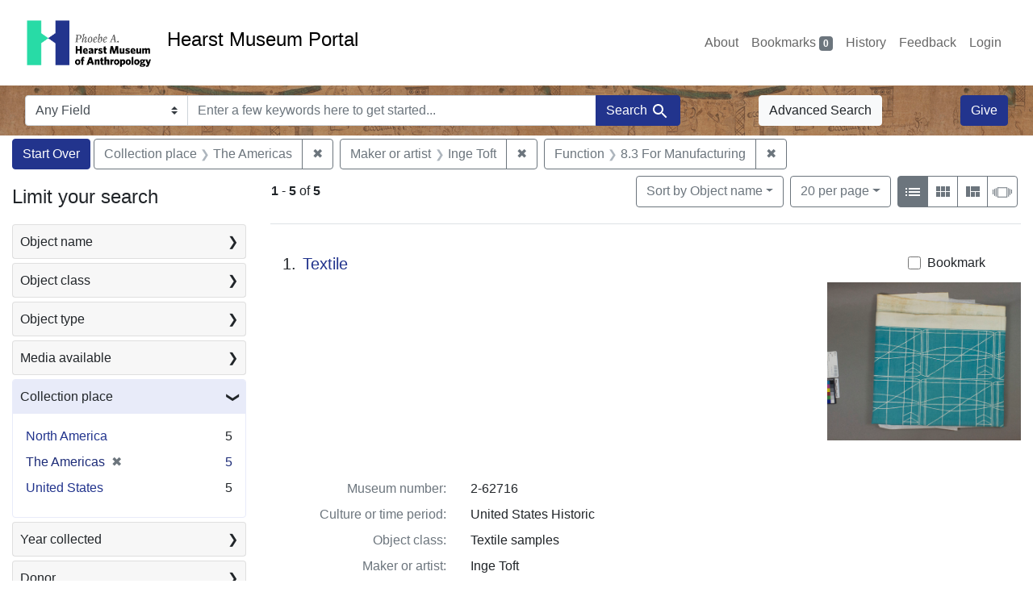

--- FILE ---
content_type: text/html; charset=utf-8
request_url: https://portal.hearstmuseum.berkeley.edu/?f%5Bobjfcptree_ss%5D%5B%5D=The+Americas&f%5Bobjfilecode_ss%5D%5B%5D=8.3+For+Manufacturing&f%5Bobjmaker_ss%5D%5B%5D=Inge+Toft&per_page=20
body_size: 9613
content:



<!DOCTYPE html>
<html class="no-js" lang="en">
  <head>
    <!-- Google tag (gtag.js) -->
    <!-- CS-9131 -->
    <script async src="https://www.googletagmanager.com/gtag/js?id=G-NZEBDB60GQ"></script>
    <script>
      window.dataLayer = window.dataLayer || [];
      function gtag(){dataLayer.push(arguments);}
      gtag('js', new Date());

      gtag('config', 'G-NZEBDB60GQ');
    </script>

    <!-- HMP-380 -->
    <script async src='https://siteimproveanalytics.com/js/siteanalyze_6294756.js'></script>

    <meta charset="utf-8">
    <meta http-equiv="Content-Type" content="text/html; charset=utf-8">
    <meta name="viewport" content="width=device-width, initial-scale=1, shrink-to-fit=no">

    <!-- Internet Explorer use the highest version available -->
    <meta http-equiv="X-UA-Compatible" content="IE=edge">

    <title>Collection place: The Americas / Maker or artist: Inge Toft / Function: 8.3 For Manufacturing - Hearst Museum Portal Search Results</title>
    <link href="https://portal.hearstmuseum.berkeley.edu/catalog/opensearch.xml" title="Hearst Museum Portal" type="application/opensearchdescription+xml" rel="search" />
    <link rel="icon" type="image/x-icon" href="/assets/favicon-d533effe18fa6d9a39460e538b0d08befe5c76c7491b9834ec5f980137926046.png" />
    <link rel="stylesheet" href="/assets/application-a6949ceb1e4aa59f889c76f4c1801e36e2585035c4b4cf80cdf3dd156b4411be.css" media="all" />
    <script src="/assets/application-259ee017fd9a8722ab452651f01d10bf484797daee30149bf2e2b61549316aa7.js"></script>

    <meta name="csrf-param" content="authenticity_token" />
<meta name="csrf-token" content="69VLSvyiqc8zERL3XfFWeTzqw6q2U0BZ1VcwpZ8Z-G3ONGp6NSn70HR8TVJ04M_ltcsaz6fSyMjrCr9DgldcdQ" />
      <meta name="totalResults" content="5" />
<meta name="startIndex" content="0" />
<meta name="itemsPerPage" content="20" />

  <link rel="alternate" type="application/rss+xml" title="RSS for results" href="/catalog.rss?f%5Bobjfcptree_ss%5D%5B%5D=The+Americas&amp;f%5Bobjfilecode_ss%5D%5B%5D=8.3+For+Manufacturing&amp;f%5Bobjmaker_ss%5D%5B%5D=Inge+Toft&amp;per_page=20" />
  <link rel="alternate" type="application/atom+xml" title="Atom for results" href="/catalog.atom?f%5Bobjfcptree_ss%5D%5B%5D=The+Americas&amp;f%5Bobjfilecode_ss%5D%5B%5D=8.3+For+Manufacturing&amp;f%5Bobjmaker_ss%5D%5B%5D=Inge+Toft&amp;per_page=20" />
  <link rel="alternate" type="application/json" title="JSON" href="/catalog.json?f%5Bobjfcptree_ss%5D%5B%5D=The+Americas&amp;f%5Bobjfilecode_ss%5D%5B%5D=8.3+For+Manufacturing&amp;f%5Bobjmaker_ss%5D%5B%5D=Inge+Toft&amp;per_page=20" />


    <meta name="twitter:card" content="summary">
<meta name="twitter:site" content="@hearstmuseum">
  <meta property="og:url"         content="https://hearstmuseum.berkeley.edu/"/>
  <meta property="og:title"       content="Hearst Museum of Anthropology" />
  <!-- meta property="og:creator"     content="Phoebe A. Hearst Museum of Anthropology" / -->
  <meta property="og:description" content="Online collection" />
  <meta property="og:image"       content="https://hearstmuseum.berkeley.edu/wp-content/themes/phoebe/images/logo.svg" />
  <meta property="twitter:image:alt" content="PAHMA"/>



  </head>
  <body class="blacklight-catalog blacklight-catalog-index">
    <nav id="skip-link" role="navigation" aria-label="Skip links">
      <a class="element-invisible element-focusable rounded-bottom py-2 px-3" data-turbolinks="false" href="#search_field">Skip to search</a>
      <a class="element-invisible element-focusable rounded-bottom py-2 px-3" data-turbolinks="false" href="#main-container">Skip to main content</a>
          <a class="element-invisible element-focusable rounded-bottom py-2 px-3" data-turbolinks="false" href="#documents">Skip to first result</a>

    </nav>
    <nav class="navbar navbar-expand-md navbar-light topbar" role="navigation">
  <div class="container-fluid pl-0">
    <a class="home-link" href="/" title="Hearst Museum collection portal homepage">
      <img class="header-logo" src="/header-logo-pahma.png" alt="Hearst Museum logo">
      <span href="/">Hearst Museum Portal</span>
    </a>
    <button class="navbar-toggler ml-3" type="button" data-toggle="collapse" data-bs-toggle="collapse" data-target="#user-util-collapse" data-bs-target="#user-util-collapse" aria-controls="user-util-collapse" aria-expanded="false" aria-label="Toggle navigation">
      <span class="navbar-toggler-icon"></span>
    </button>
    <div class="collapse navbar-collapse justify-content-end pl-3 pl-md-0" id="user-util-collapse">
      <div class="navbar-right">
  <ul aria-label="main navigation links" class="nav navbar-nav">
    <li class="nav-item"><a class="nav-link" target="_blank" href="https://hearstmuseum.berkeley.edu/about-portal/">About</a></li>
    
      <li><a id="bookmarks_nav" class="nav-link" href="/bookmarks">
  Bookmarks
<span class="badge badge-secondary bg-secondary" data-role='bookmark-counter'>0</span>
</a></li>

      <li><a aria-label="Search History" class="nav-link" href="/search_history">History</a>
</li>
    <li class="nav-item"><a class="nav-link" target="_blank" href="https://hearstmuseum.berkeley.edu/portal-feedback/">Feedback</a></li>

    <li class="nav-item">
      <a class="nav-link" href="/users/sign_in">Login</a>
    </li>
  </ul>
</div>

    </div>
  </div>
</nav>

<div class="navbar navbar-search navbar-light bg-light mb-1" style="background-image: url(/pahma_17-379a-c.png); width:100%" role="search">
  <div class="container-fluid">
    <form class="search-query-form" action="https://portal.hearstmuseum.berkeley.edu/" accept-charset="UTF-8" method="get">
  <input type="hidden" name="f[objfcptree_ss][]" value="The Americas" autocomplete="off" />
<input type="hidden" name="f[objfilecode_ss][]" value="8.3 For Manufacturing" autocomplete="off" />
<input type="hidden" name="f[objmaker_ss][]" value="Inge Toft" autocomplete="off" />
<input type="hidden" name="per_page" value="20" autocomplete="off" />
    <label for="search-bar-search_field" class="sr-only visually-hidden">Search in</label>
  <div class="input-group">
    

      <select name="search_field" id="search-bar-search_field" class="custom-select form-select search-field" autocomplete="off"><option value="text">Any Field</option>
<option value="objmusno_s_lower">Museum number</option>
<option value="objaltnum_ss">Alternate number</option>
<option value="objaccno_ss">Accession number</option>
<option value="objname_txt">Object name</option>
<option value="objobjectclass_txt">Object class</option>
<option value="objdescr_txt">Description</option>
<option value="anonymousdonor_txt">Donor</option>
<option value="objfcp_txt">Collection place</option>
<option value="objpp_txt">Production place</option>
<option value="objassoccult_txt">Culture or time period</option>
<option value="objmaker_txt">Maker or artist</option>
<option value="objcollector_txt">Collector</option>
<option value="objcolldate_txt">Collection date</option>
<option value="objmaterials_txt">Materials</option>
<option value="taxon_txt">Taxon</option>
<option value="objpersondepicted_txt">Person depicted</option>
<option value="objplacedepicted_txt">Place depicted</option>
<option value="objculturedepicted_txt">Culture depicted</option>
<option value="objinscrtext_txt">Inscription</option>
<option value="objtype_txt">Object type</option>
<option value="objfilecode_txt">Function</option>
<option value="objcontextuse_txt">Context of use</option>
<option value="objkeelingser_txt">Keeling series</option>
<option value="objdept_txt">Department</option>
<option value="loan_info_txt">Loans</option></select>

    <input type="text" name="q" id="search-bar-q" placeholder="Enter a few keywords here to get started..." class="search-q q form-control rounded-0" autocomplete="on" aria-label="search for keywords" data-autocomplete-enabled="false" />

    <span class="input-group-append">
      
      <button class="btn btn-primary search-btn" type="submit" id="search-bar-search"><span class="submit-search-text">Search</span><span class="blacklight-icons blacklight-icon-search" aria-hidden="true"><?xml version="1.0"?>
<svg width="24" height="24" viewBox="0 0 24 24" role="img">
  <path fill="none" d="M0 0h24v24H0V0z"/>
  <path d="M15.5 14h-.79l-.28-.27C15.41 12.59 16 11.11 16 9.5 16 5.91 13.09 3 9.5 3S3 5.91 3 9.5 5.91 16 9.5 16c1.61 0 3.09-.59 4.23-1.57l.27.28v.79l5 4.99L20.49 19l-4.99-5zm-6 0C7.01 14 5 11.99 5 9.5S7.01 5 9.5 5 14 7.01 14 9.5 11.99 14 9.5 14z"/>
</svg>
</span></button>
    </span>
  </div>
</form>

      <a class="btn btn-light my-1" href="/advanced?f%5Bobjfcptree_ss%5D%5B%5D=The+Americas&amp;f%5Bobjfilecode_ss%5D%5B%5D=8.3+For+Manufacturing&amp;f%5Bobjmaker_ss%5D%5B%5D=Inge+Toft&amp;per_page=20">Advanced Search</a>
      <a class="btn btn-primary my-1" href="https://hearstmuseum.berkeley.edu/give/">Give</a>
    </div>
  </div>
</div>

  <main id="main-container" class="container-fluid" role="main" aria-label="Main content">
      <h1 class="sr-only visually-hidden top-content-title">Search</h1>

      <div id="appliedParams" class="clearfix constraints-container">
      <h2 class="sr-only visually-hidden">Search Constraints</h2>

      <a class="catalog_startOverLink btn btn-primary" aria-label="Start Over Search" href="/">Start Over</a>

      <span class="constraints-label sr-only visually-hidden">You searched for:</span>
      
<span class="btn-group applied-filter constraint filter filter-objfcptree_ss">
  <span class="constraint-value btn btn-outline-secondary">
      <span class="filter-name">Collection place</span>
      <span class="filter-value">The Americas</span>
  </span>
    <a class="btn btn-outline-secondary remove" href="/?f%5Bobjfilecode_ss%5D%5B%5D=8.3+For+Manufacturing&amp;f%5Bobjmaker_ss%5D%5B%5D=Inge+Toft&amp;per_page=20">
      <span class="remove-icon" aria-hidden="true">✖</span>
      <span class="sr-only visually-hidden">
        Remove constraint Collection place: The Americas
      </span>
</a></span>



<span class="btn-group applied-filter constraint filter filter-objmaker_ss">
  <span class="constraint-value btn btn-outline-secondary">
      <span class="filter-name">Maker or artist</span>
      <span class="filter-value">Inge Toft</span>
  </span>
    <a class="btn btn-outline-secondary remove" href="/?f%5Bobjfcptree_ss%5D%5B%5D=The+Americas&amp;f%5Bobjfilecode_ss%5D%5B%5D=8.3+For+Manufacturing&amp;per_page=20">
      <span class="remove-icon" aria-hidden="true">✖</span>
      <span class="sr-only visually-hidden">
        Remove constraint Maker or artist: Inge Toft
      </span>
</a></span>



<span class="btn-group applied-filter constraint filter filter-objfilecode_ss">
  <span class="constraint-value btn btn-outline-secondary">
      <span class="filter-name">Function</span>
      <span class="filter-value">8.3 For Manufacturing</span>
  </span>
    <a class="btn btn-outline-secondary remove" href="/?f%5Bobjfcptree_ss%5D%5B%5D=The+Americas&amp;f%5Bobjmaker_ss%5D%5B%5D=Inge+Toft&amp;per_page=20">
      <span class="remove-icon" aria-hidden="true">✖</span>
      <span class="sr-only visually-hidden">
        Remove constraint Function: 8.3 For Manufacturing
      </span>
</a></span>


    </div>



    <div class="row">
  <div class="col-md-12">
    <div id="main-flashes">
      <div class="flash_messages">
    
    
    
    
</div>

    </div>
  </div>
</div>


    <div class="row">
          <section id="content" class="col-lg-9 order-last" aria-label="search results">
      
  





<div id="sortAndPerPage" class="sort-pagination d-md-flex justify-content-between" role="navigation" aria-label="Results">
  <section class="pagination">
      <div class="page-links">
      <span class="page-entries">
        <strong>1</strong> <span aria-hidden="true">-</span><span class="sr-only">to</span> <strong>5</strong> of <strong>5</strong>
      </span>
    </div>

</section>

  <div class="search-widgets">
          <div id="sort-dropdown" class="btn-group sort-dropdown">
  <button name="button" type="submit" class="btn btn-outline-secondary dropdown-toggle" aria-expanded="false" data-toggle="dropdown" data-bs-toggle="dropdown">Sort<span class="d-none d-sm-inline"> by Object name</span><span class="caret"></span></button>

  <div class="dropdown-menu" role="menu">
      <a class="dropdown-item active" role="menuitem" aria-current="page" href="/?f%5Bobjfcptree_ss%5D%5B%5D=The+Americas&amp;f%5Bobjfilecode_ss%5D%5B%5D=8.3+For+Manufacturing&amp;f%5Bobjmaker_ss%5D%5B%5D=Inge+Toft&amp;per_page=20&amp;sort=objname_sort+asc">Object name</a>
      <a class="dropdown-item " role="menuitem" href="/?f%5Bobjfcptree_ss%5D%5B%5D=The+Americas&amp;f%5Bobjfilecode_ss%5D%5B%5D=8.3+For+Manufacturing&amp;f%5Bobjmaker_ss%5D%5B%5D=Inge+Toft&amp;per_page=20&amp;sort=objsortnum_s+asc">Museum number</a>
  </div>
</div>



          <span class="sr-only visually-hidden">Number of results to display per page</span>
  <div id="per_page-dropdown" class="btn-group per_page-dropdown">
  <button name="button" type="submit" class="btn btn-outline-secondary dropdown-toggle" aria-expanded="false" data-toggle="dropdown" data-bs-toggle="dropdown">20<span class="sr-only visually-hidden"> per page</span><span class="d-none d-sm-inline"> per page</span><span class="caret"></span></button>

  <div class="dropdown-menu" role="menu">
      <a class="dropdown-item " role="menuitem" href="/?f%5Bobjfcptree_ss%5D%5B%5D=The+Americas&amp;f%5Bobjfilecode_ss%5D%5B%5D=8.3+For+Manufacturing&amp;f%5Bobjmaker_ss%5D%5B%5D=Inge+Toft&amp;per_page=10">10<span class="sr-only visually-hidden"> per page</span></a>
      <a class="dropdown-item active" role="menuitem" aria-current="page" href="/?f%5Bobjfcptree_ss%5D%5B%5D=The+Americas&amp;f%5Bobjfilecode_ss%5D%5B%5D=8.3+For+Manufacturing&amp;f%5Bobjmaker_ss%5D%5B%5D=Inge+Toft&amp;per_page=20">20<span class="sr-only visually-hidden"> per page</span></a>
      <a class="dropdown-item " role="menuitem" href="/?f%5Bobjfcptree_ss%5D%5B%5D=The+Americas&amp;f%5Bobjfilecode_ss%5D%5B%5D=8.3+For+Manufacturing&amp;f%5Bobjmaker_ss%5D%5B%5D=Inge+Toft&amp;per_page=50">50<span class="sr-only visually-hidden"> per page</span></a>
      <a class="dropdown-item " role="menuitem" href="/?f%5Bobjfcptree_ss%5D%5B%5D=The+Americas&amp;f%5Bobjfilecode_ss%5D%5B%5D=8.3+For+Manufacturing&amp;f%5Bobjmaker_ss%5D%5B%5D=Inge+Toft&amp;per_page=100">100<span class="sr-only visually-hidden"> per page</span></a>
  </div>
</div>


        <div class="view-type">
  <span class="sr-only visually-hidden">View results as: </span>
  <div class="view-type-group btn-group">
      <a title="List view" class="btn btn-outline-secondary btn-icon view-type-list active" href="/?f%5Bobjfcptree_ss%5D%5B%5D=The+Americas&amp;f%5Bobjfilecode_ss%5D%5B%5D=8.3+For+Manufacturing&amp;f%5Bobjmaker_ss%5D%5B%5D=Inge+Toft&amp;per_page=20&amp;view=list">
  <span class="blacklight-icons blacklight-icon-list" aria-hidden="true"><?xml version="1.0"?>
<svg width="24" height="24" viewBox="0 0 24 24" role="img">
  <path d="M3 13h2v-2H3v2zm0 4h2v-2H3v2zm0-8h2V7H3v2zm4 4h14v-2H7v2zm0 4h14v-2H7v2zM7 7v2h14V7H7z"/>
  <path d="M0 0h24v24H0z" fill="none"/>
</svg>
</span>
  <span class="caption">List view</span>
</a>
      <a title="Gallery view" class="btn btn-outline-secondary btn-icon view-type-gallery " href="/?f%5Bobjfcptree_ss%5D%5B%5D=The+Americas&amp;f%5Bobjfilecode_ss%5D%5B%5D=8.3+For+Manufacturing&amp;f%5Bobjmaker_ss%5D%5B%5D=Inge+Toft&amp;per_page=20&amp;view=gallery">
  <span class="blacklight-icons blacklight-icon-gallery" aria-hidden="true"><?xml version="1.0"?>
<svg width="24" height="24" viewBox="0 0 24 24" role="img">
  <path fill="none" d="M0 0h24v24H0V0z"/>
  <path d="M4 11h5V5H4v6zm0 7h5v-6H4v6zm6 0h5v-6h-5v6zm6 0h5v-6h-5v6zm-6-7h5V5h-5v6zm6-6v6h5V5h-5z"/>
</svg>
</span>
  <span class="caption">Gallery view</span>
</a>
      <a title="Masonry view" class="btn btn-outline-secondary btn-icon view-type-masonry " href="/?f%5Bobjfcptree_ss%5D%5B%5D=The+Americas&amp;f%5Bobjfilecode_ss%5D%5B%5D=8.3+For+Manufacturing&amp;f%5Bobjmaker_ss%5D%5B%5D=Inge+Toft&amp;per_page=20&amp;view=masonry">
  <span class="blacklight-icons blacklight-icon-masonry" aria-hidden="true"><?xml version="1.0"?>
<svg width="24" height="24" viewBox="0 0 24 24" role="img">
  <path fill="none" d="M0 0h24v24H0V0z"/>
  <path d="M10 18h5v-6h-5v6zm-6 0h5V5H4v13zm12 0h5v-6h-5v6zM10 5v6h11V5H10z"/>
</svg>
</span>
  <span class="caption">Masonry view</span>
</a>
      <a title="Slideshow view" class="btn btn-outline-secondary btn-icon view-type-slideshow " href="/?f%5Bobjfcptree_ss%5D%5B%5D=The+Americas&amp;f%5Bobjfilecode_ss%5D%5B%5D=8.3+For+Manufacturing&amp;f%5Bobjmaker_ss%5D%5B%5D=Inge+Toft&amp;per_page=20&amp;view=slideshow">
  <span class="blacklight-icons blacklight-icon-slideshow" aria-hidden="true"><?xml version="1.0" encoding="UTF-8"?>
<svg width="24" height="24" viewBox="0 0 25 24" role="img">
  <path d="m1 9v6h-1v-6zm6-3h12v13h-13v-13zm11 1h-11v11h11zm-13 0v11h-1v-11zm-2 1v9h-1v-9zm18-1v11h-1v-11zm2 1v8h-1v-8zm2 1v5h-1v-5z"/>
</svg>
</span>
  <span class="caption">Slideshow view</span>
</a>
  </div>
</div>


</div>
</div>


<h2 class="sr-only visually-hidden">Search Results</h2>

  <div id="documents" class="documents-list" tabindex="-1">
  <article data-document-id="2c5fd262-ed36-4379-9638-ae1c8a9d9a06" data-document-counter="1" itemscope="itemscope" itemtype="http://schema.org/Thing" class="document document-position-1">
  
        <div class="documentHeader row">

  <h3 class="index_title document-title-heading col-sm-9 col-lg-10">
      <span class="document-counter">
        1. 
      </span>
    <a data-context-href="/catalog/2c5fd262-ed36-4379-9638-ae1c8a9d9a06/track?counter=1&amp;document_id=2c5fd262-ed36-4379-9638-ae1c8a9d9a06&amp;per_page=20&amp;search_id=112914492" href="/catalog/2c5fd262-ed36-4379-9638-ae1c8a9d9a06">Textile</a>
  </h3>

      <div class="index-document-functions col-sm-3 col-lg-2">
        <form class="bookmark-toggle" data-doc-id="2c5fd262-ed36-4379-9638-ae1c8a9d9a06" data-present="In Bookmarks&lt;span class=&quot;sr-only&quot;&gt;: Textile, museum number 2-62716. Search result 1&lt;/span&gt;" data-absent="Bookmark &lt;span class=&quot;sr-only&quot;&gt;Textile, museum number 2-62716. Search result 1&lt;/span&gt;" data-inprogress="Saving..." action="/bookmarks/2c5fd262-ed36-4379-9638-ae1c8a9d9a06" accept-charset="UTF-8" method="post"><input type="hidden" name="_method" value="put" autocomplete="off" /><input type="hidden" name="authenticity_token" value="InJVOFtP5M5vISJB19hrQ8i4QnAousPAqKre_chorXvEzZ8ZRuzjQJ__xOsshnZ1aRyvnhdxZgIFe4vbXQc4_A" autocomplete="off" />
  <input type="submit" name="commit" value="Bookmark" id="bookmark_toggle_2c5fd262-ed36-4379-9638-ae1c8a9d9a06" class="bookmark-add btn btn-outline-secondary" data-disable-with="Bookmark" />
</form>


</div>

</div>


  <div class="document-thumbnail">
      <a data-context-href="/catalog/2c5fd262-ed36-4379-9638-ae1c8a9d9a06/track?counter=1&amp;document_id=2c5fd262-ed36-4379-9638-ae1c8a9d9a06&amp;per_page=20&amp;search_id=112914492" aria-hidden="true" tabindex="-1" href="/catalog/2c5fd262-ed36-4379-9638-ae1c8a9d9a06"><img alt="Hearst Museum object titled Textile, accession number 2-62716, described as Yardage; cotton, plain weave, printed, blue green ground and white designs, linear geometric motives, (Polynesian navigating chart), designed by Inge Toft, “Kon-tik,” similar to 2481-2484" src="https://webapps.cspace.berkeley.edu/pahma/imageserver/blobs/fa1632be-6d40-45a0-a3c9/derivatives/Medium/content" /></a>
  </div>

<dl class="document-metadata dl-invert row">
    <dt class="blacklight-objmusno_s col-md-3">    Museum number:
</dt>
  <dd class="col-md-9 blacklight-objmusno_s">    2-62716
</dd>

    <dt class="blacklight-objassoccult_ss col-md-3">    Culture or time period:
</dt>
  <dd class="col-md-9 blacklight-objassoccult_ss">    United States Historic
</dd>

    <dt class="blacklight-objobjectclass_ss col-md-3">    Object class:
</dt>
  <dd class="col-md-9 blacklight-objobjectclass_ss">    Textile samples
</dd>

    <dt class="blacklight-objmaker_ss col-md-3">    Maker or artist:
</dt>
  <dd class="col-md-9 blacklight-objmaker_ss">    Inge Toft
</dd>

    <dt class="blacklight-objfilecode_ss col-md-3">    Function:
</dt>
  <dd class="col-md-9 blacklight-objfilecode_ss">    8.3 For Manufacturing
</dd>

    <dt class="blacklight-objdimensions_ss col-md-3">    Dimensions:
</dt>
  <dd class="col-md-9 blacklight-objdimensions_ss">    width 48 inches and length 50 inches
</dd>

    <dt class="blacklight-objfcp_s col-md-3">    Collection place:
</dt>
  <dd class="col-md-9 blacklight-objfcp_s">    United States
</dd>

</dl>



  
</article><article data-document-id="cfeb0d76-f5ef-4d53-ad17-a798ea32a1e0" data-document-counter="2" itemscope="itemscope" itemtype="http://schema.org/Thing" class="document document-position-2">
  
        <div class="documentHeader row">

  <h3 class="index_title document-title-heading col-sm-9 col-lg-10">
      <span class="document-counter">
        2. 
      </span>
    <a data-context-href="/catalog/cfeb0d76-f5ef-4d53-ad17-a798ea32a1e0/track?counter=2&amp;document_id=cfeb0d76-f5ef-4d53-ad17-a798ea32a1e0&amp;per_page=20&amp;search_id=112914492" href="/catalog/cfeb0d76-f5ef-4d53-ad17-a798ea32a1e0">Textile</a>
  </h3>

      <div class="index-document-functions col-sm-3 col-lg-2">
        <form class="bookmark-toggle" data-doc-id="cfeb0d76-f5ef-4d53-ad17-a798ea32a1e0" data-present="In Bookmarks&lt;span class=&quot;sr-only&quot;&gt;: Textile, museum number 2-62717. Search result 2&lt;/span&gt;" data-absent="Bookmark &lt;span class=&quot;sr-only&quot;&gt;Textile, museum number 2-62717. Search result 2&lt;/span&gt;" data-inprogress="Saving..." action="/bookmarks/cfeb0d76-f5ef-4d53-ad17-a798ea32a1e0" accept-charset="UTF-8" method="post"><input type="hidden" name="_method" value="put" autocomplete="off" /><input type="hidden" name="authenticity_token" value="ZtvAiIjqnXAGVW7Qhb-SYvehsxjtKEcQkrs4kRdHkAjMkKDYbSCx_DgvbEFspmAtUkh7LSZwLJeviSIWZoe7Mw" autocomplete="off" />
  <input type="submit" name="commit" value="Bookmark" id="bookmark_toggle_cfeb0d76-f5ef-4d53-ad17-a798ea32a1e0" class="bookmark-add btn btn-outline-secondary" data-disable-with="Bookmark" />
</form>


</div>

</div>


  <div class="document-thumbnail">
      <a data-context-href="/catalog/cfeb0d76-f5ef-4d53-ad17-a798ea32a1e0/track?counter=2&amp;document_id=cfeb0d76-f5ef-4d53-ad17-a798ea32a1e0&amp;per_page=20&amp;search_id=112914492" aria-hidden="true" tabindex="-1" href="/catalog/cfeb0d76-f5ef-4d53-ad17-a798ea32a1e0"><img alt="Hearst Museum object titled Textile, accession number 2-62717, described as Strip; cotton, plain weave, printed, blue ground and white designs, linear geometric motives, (Polynesian navigating chart), designed by Inge Toft, “Kon-tik,” similar to 2480, 2482-2484" src="https://webapps.cspace.berkeley.edu/pahma/imageserver/blobs/2000ba4e-5725-4e5d-8d45/derivatives/Medium/content" /></a>
  </div>

<dl class="document-metadata dl-invert row">
    <dt class="blacklight-objmusno_s col-md-3">    Museum number:
</dt>
  <dd class="col-md-9 blacklight-objmusno_s">    2-62717
</dd>

    <dt class="blacklight-objassoccult_ss col-md-3">    Culture or time period:
</dt>
  <dd class="col-md-9 blacklight-objassoccult_ss">    United States Historic
</dd>

    <dt class="blacklight-objobjectclass_ss col-md-3">    Object class:
</dt>
  <dd class="col-md-9 blacklight-objobjectclass_ss">    Textile samples
</dd>

    <dt class="blacklight-objmaker_ss col-md-3">    Maker or artist:
</dt>
  <dd class="col-md-9 blacklight-objmaker_ss">    Inge Toft
</dd>

    <dt class="blacklight-objfilecode_ss col-md-3">    Function:
</dt>
  <dd class="col-md-9 blacklight-objfilecode_ss">    8.3 For Manufacturing
</dd>

    <dt class="blacklight-objdimensions_ss col-md-3">    Dimensions:
</dt>
  <dd class="col-md-9 blacklight-objdimensions_ss">    length 32 inches and width 24 inches
</dd>

    <dt class="blacklight-objfcp_s col-md-3">    Collection place:
</dt>
  <dd class="col-md-9 blacklight-objfcp_s">    United States
</dd>

</dl>



  
</article><article data-document-id="08891d2a-3e80-41e6-b970-ceb0195e1bf8" data-document-counter="3" itemscope="itemscope" itemtype="http://schema.org/Thing" class="document document-position-3">
  
        <div class="documentHeader row">

  <h3 class="index_title document-title-heading col-sm-9 col-lg-10">
      <span class="document-counter">
        3. 
      </span>
    <a data-context-href="/catalog/08891d2a-3e80-41e6-b970-ceb0195e1bf8/track?counter=3&amp;document_id=08891d2a-3e80-41e6-b970-ceb0195e1bf8&amp;per_page=20&amp;search_id=112914492" href="/catalog/08891d2a-3e80-41e6-b970-ceb0195e1bf8">Textile sample</a>
  </h3>

      <div class="index-document-functions col-sm-3 col-lg-2">
        <form class="bookmark-toggle" data-doc-id="08891d2a-3e80-41e6-b970-ceb0195e1bf8" data-present="In Bookmarks&lt;span class=&quot;sr-only&quot;&gt;: Textile sample, museum number 2-62718. Search result 3&lt;/span&gt;" data-absent="Bookmark &lt;span class=&quot;sr-only&quot;&gt;Textile sample, museum number 2-62718. Search result 3&lt;/span&gt;" data-inprogress="Saving..." action="/bookmarks/08891d2a-3e80-41e6-b970-ceb0195e1bf8" accept-charset="UTF-8" method="post"><input type="hidden" name="_method" value="put" autocomplete="off" /><input type="hidden" name="authenticity_token" value="jGfxy2bsFiuVydflLLqqnTf6kG-lzQkKzbzBjA9PYW-Udtm8N5UnHFWrkMkM1noeny0NwEkLtTRDo5AvqJ1nhg" autocomplete="off" />
  <input type="submit" name="commit" value="Bookmark" id="bookmark_toggle_08891d2a-3e80-41e6-b970-ceb0195e1bf8" class="bookmark-add btn btn-outline-secondary" data-disable-with="Bookmark" />
</form>


</div>

</div>


  <div class="document-thumbnail">
      <a data-context-href="/catalog/08891d2a-3e80-41e6-b970-ceb0195e1bf8/track?counter=3&amp;document_id=08891d2a-3e80-41e6-b970-ceb0195e1bf8&amp;per_page=20&amp;search_id=112914492" aria-hidden="true" tabindex="-1" href="/catalog/08891d2a-3e80-41e6-b970-ceb0195e1bf8"><img alt="Hearst Museum object titled Textile sample, accession number 2-62718, described as Strip; cotton, plain weave, printed, white ground and black designs, linear geometric motives, (Polynesian navigating chart), designed by Inge Toft, “Kon-tik,” similar to 2480, 2481, 2483, 2484" src="https://webapps.cspace.berkeley.edu/pahma/imageserver/blobs/cbf87658-2e0f-4621-9dd5/derivatives/Medium/content" /></a>
  </div>

<dl class="document-metadata dl-invert row">
    <dt class="blacklight-objmusno_s col-md-3">    Museum number:
</dt>
  <dd class="col-md-9 blacklight-objmusno_s">    2-62718
</dd>

    <dt class="blacklight-objassoccult_ss col-md-3">    Culture or time period:
</dt>
  <dd class="col-md-9 blacklight-objassoccult_ss">    United States Historic
</dd>

    <dt class="blacklight-objobjectclass_ss col-md-3">    Object class:
</dt>
  <dd class="col-md-9 blacklight-objobjectclass_ss">    Textile samples
</dd>

    <dt class="blacklight-objmaker_ss col-md-3">    Maker or artist:
</dt>
  <dd class="col-md-9 blacklight-objmaker_ss">    Inge Toft
</dd>

    <dt class="blacklight-objfilecode_ss col-md-3">    Function:
</dt>
  <dd class="col-md-9 blacklight-objfilecode_ss">    8.3 For Manufacturing
</dd>

    <dt class="blacklight-objdimensions_ss col-md-3">    Dimensions:
</dt>
  <dd class="col-md-9 blacklight-objdimensions_ss">    width 18 inches and length 25 inches
</dd>

    <dt class="blacklight-objfcp_s col-md-3">    Collection place:
</dt>
  <dd class="col-md-9 blacklight-objfcp_s">    United States
</dd>

</dl>



  
</article><article data-document-id="39564037-93d7-4fdf-b704-066d9fddb21c" data-document-counter="4" itemscope="itemscope" itemtype="http://schema.org/Thing" class="document document-position-4">
  
        <div class="documentHeader row">

  <h3 class="index_title document-title-heading col-sm-9 col-lg-10">
      <span class="document-counter">
        4. 
      </span>
    <a data-context-href="/catalog/39564037-93d7-4fdf-b704-066d9fddb21c/track?counter=4&amp;document_id=39564037-93d7-4fdf-b704-066d9fddb21c&amp;per_page=20&amp;search_id=112914492" href="/catalog/39564037-93d7-4fdf-b704-066d9fddb21c">Textile sample</a>
  </h3>

      <div class="index-document-functions col-sm-3 col-lg-2">
        <form class="bookmark-toggle" data-doc-id="39564037-93d7-4fdf-b704-066d9fddb21c" data-present="In Bookmarks&lt;span class=&quot;sr-only&quot;&gt;: Textile sample, museum number 2-62720. Search result 4&lt;/span&gt;" data-absent="Bookmark &lt;span class=&quot;sr-only&quot;&gt;Textile sample, museum number 2-62720. Search result 4&lt;/span&gt;" data-inprogress="Saving..." action="/bookmarks/39564037-93d7-4fdf-b704-066d9fddb21c" accept-charset="UTF-8" method="post"><input type="hidden" name="_method" value="put" autocomplete="off" /><input type="hidden" name="authenticity_token" value="DEhPcF-Adwnk1gSpRjhab76lx8aepFVKvJNQ6BZ1G9HmRd2FufcX-_y4nRfZD4HnRnUIt1lhijuIucvOSXxThw" autocomplete="off" />
  <input type="submit" name="commit" value="Bookmark" id="bookmark_toggle_39564037-93d7-4fdf-b704-066d9fddb21c" class="bookmark-add btn btn-outline-secondary" data-disable-with="Bookmark" />
</form>


</div>

</div>


  <div class="document-thumbnail">
      <a data-context-href="/catalog/39564037-93d7-4fdf-b704-066d9fddb21c/track?counter=4&amp;document_id=39564037-93d7-4fdf-b704-066d9fddb21c&amp;per_page=20&amp;search_id=112914492" aria-hidden="true" tabindex="-1" href="/catalog/39564037-93d7-4fdf-b704-066d9fddb21c"><img alt="Hearst Museum object titled Textile sample, accession number 2-62720, described as Strip; cotton, plain weave, printed, red ground and black designs, linear geometric motives, (Polynesian navigating chart), designed by Inge Toft, “Kon-tiki,” similar to 2480-2483" src="https://webapps.cspace.berkeley.edu/pahma/imageserver/blobs/6b9a9a96-97d4-4b8f-91a0/derivatives/Medium/content" /></a>
  </div>

<dl class="document-metadata dl-invert row">
    <dt class="blacklight-objmusno_s col-md-3">    Museum number:
</dt>
  <dd class="col-md-9 blacklight-objmusno_s">    2-62720
</dd>

    <dt class="blacklight-objassoccult_ss col-md-3">    Culture or time period:
</dt>
  <dd class="col-md-9 blacklight-objassoccult_ss">    United States Historic
</dd>

    <dt class="blacklight-objobjectclass_ss col-md-3">    Object class:
</dt>
  <dd class="col-md-9 blacklight-objobjectclass_ss">    Textile samples
</dd>

    <dt class="blacklight-objmaker_ss col-md-3">    Maker or artist:
</dt>
  <dd class="col-md-9 blacklight-objmaker_ss">    Inge Toft
</dd>

    <dt class="blacklight-objfilecode_ss col-md-3">    Function:
</dt>
  <dd class="col-md-9 blacklight-objfilecode_ss">    8.3 For Manufacturing
</dd>

    <dt class="blacklight-objdimensions_ss col-md-3">    Dimensions:
</dt>
  <dd class="col-md-9 blacklight-objdimensions_ss">    width 24 inches and length 25 inches
</dd>

    <dt class="blacklight-objfcp_s col-md-3">    Collection place:
</dt>
  <dd class="col-md-9 blacklight-objfcp_s">    United States
</dd>

</dl>



  
</article><article data-document-id="d9ecdc84-d5ea-469e-bcbf-22ed9e1de575" data-document-counter="5" itemscope="itemscope" itemtype="http://schema.org/Thing" class="document document-position-5">
  
        <div class="documentHeader row">

  <h3 class="index_title document-title-heading col-sm-9 col-lg-10">
      <span class="document-counter">
        5. 
      </span>
    <a data-context-href="/catalog/d9ecdc84-d5ea-469e-bcbf-22ed9e1de575/track?counter=5&amp;document_id=d9ecdc84-d5ea-469e-bcbf-22ed9e1de575&amp;per_page=20&amp;search_id=112914492" href="/catalog/d9ecdc84-d5ea-469e-bcbf-22ed9e1de575">Textile sample</a>
  </h3>

      <div class="index-document-functions col-sm-3 col-lg-2">
        <form class="bookmark-toggle" data-doc-id="d9ecdc84-d5ea-469e-bcbf-22ed9e1de575" data-present="In Bookmarks&lt;span class=&quot;sr-only&quot;&gt;: Textile sample, museum number 2-62719. Search result 5&lt;/span&gt;" data-absent="Bookmark &lt;span class=&quot;sr-only&quot;&gt;Textile sample, museum number 2-62719. Search result 5&lt;/span&gt;" data-inprogress="Saving..." action="/bookmarks/d9ecdc84-d5ea-469e-bcbf-22ed9e1de575" accept-charset="UTF-8" method="post"><input type="hidden" name="_method" value="put" autocomplete="off" /><input type="hidden" name="authenticity_token" value="yNmuURULTpqgaJ1oI1JEZpTgC_Pszhy2Ajk0pu_4MlMf-r6gnV2w8VoZCWNV9aZBK5ZT56sJ7Uwd4iY-8LPGhw" autocomplete="off" />
  <input type="submit" name="commit" value="Bookmark" id="bookmark_toggle_d9ecdc84-d5ea-469e-bcbf-22ed9e1de575" class="bookmark-add btn btn-outline-secondary" data-disable-with="Bookmark" />
</form>


</div>

</div>


  <div class="document-thumbnail">
      <a data-context-href="/catalog/d9ecdc84-d5ea-469e-bcbf-22ed9e1de575/track?counter=5&amp;document_id=d9ecdc84-d5ea-469e-bcbf-22ed9e1de575&amp;per_page=20&amp;search_id=112914492" aria-hidden="true" tabindex="-1" href="/catalog/d9ecdc84-d5ea-469e-bcbf-22ed9e1de575"><img alt="Hearst Museum object titled Textile sample, accession number 2-62719, described as Strip; cotton, plain weave, printed, yellow ground and black designs, linear geometric motives, (Polynesian navigating chart), designed by Inge Toft, “Kon-tik,” similar to 2480-2482, 2484 Knoll Textiles, Inc." src="https://webapps.cspace.berkeley.edu/pahma/imageserver/blobs/9afa8eb8-6437-46cf-8a0b/derivatives/Medium/content" /></a>
  </div>

<dl class="document-metadata dl-invert row">
    <dt class="blacklight-objmusno_s col-md-3">    Museum number:
</dt>
  <dd class="col-md-9 blacklight-objmusno_s">    2-62719
</dd>

    <dt class="blacklight-objassoccult_ss col-md-3">    Culture or time period:
</dt>
  <dd class="col-md-9 blacklight-objassoccult_ss">    United States Historic
</dd>

    <dt class="blacklight-objobjectclass_ss col-md-3">    Object class:
</dt>
  <dd class="col-md-9 blacklight-objobjectclass_ss">    Textile samples
</dd>

    <dt class="blacklight-objmaker_ss col-md-3">    Maker or artist:
</dt>
  <dd class="col-md-9 blacklight-objmaker_ss">    Inge Toft
</dd>

    <dt class="blacklight-objfilecode_ss col-md-3">    Function:
</dt>
  <dd class="col-md-9 blacklight-objfilecode_ss">    8.3 For Manufacturing
</dd>

    <dt class="blacklight-objdimensions_ss col-md-3">    Dimensions:
</dt>
  <dd class="col-md-9 blacklight-objdimensions_ss">    length 25 inches and width 24 inches
</dd>

    <dt class="blacklight-objfcp_s col-md-3">    Collection place:
</dt>
  <dd class="col-md-9 blacklight-objfcp_s">    United States
</dd>

</dl>



  
</article>
</div>





    </section>

    <section id="sidebar" class="page-sidebar col-lg-3 order-first" aria-label="limit your search">
          <div id="facets" class="facets sidenav facets-toggleable-md">
  <div class="facets-header">
    <h2 class="facets-heading">Limit your search</h2>

    <button class="navbar-toggler navbar-toggler-right" type="button" data-toggle="collapse" data-target="#facet-panel-collapse" data-bs-toggle="collapse" data-bs-target="#facet-panel-collapse" aria-controls="facet-panel-collapse" aria-expanded="false" aria-label="Toggle facets">
      <span class="navbar-toggler-icon"></span>
</button>  </div>

  <div id="facet-panel-collapse" class="facets-collapse collapse">
      <div class="card facet-limit blacklight-objname_s ">
  <h3 class="card-header p-0 facet-field-heading" id="facet-objname_s-header">
    <button
      type="button"
      class="btn w-100 d-block btn-block p-2 text-start text-left collapse-toggle collapsed"
      data-toggle="collapse"
      data-bs-toggle="collapse"
      data-target="#facet-objname_s"
      data-bs-target="#facet-objname_s"
      aria-expanded="false"
    >
          Object name

      <span aria-hidden="true">❯</span>
    </button>
  </h3>
  <div
    id="facet-objname_s"
    aria-labelledby="facet-objname_s-header"
    class="panel-collapse facet-content collapse "
    role="region"
  >
    <div class="card-body">
              
    <ul aria-label="Object name options" class="facet-values list-unstyled">
      <li><span class="facet-label"><a class="facet-select" rel="nofollow" href="/?f%5Bobjfcptree_ss%5D%5B%5D=The+Americas&amp;f%5Bobjfilecode_ss%5D%5B%5D=8.3+For+Manufacturing&amp;f%5Bobjmaker_ss%5D%5B%5D=Inge+Toft&amp;f%5Bobjname_s%5D%5B%5D=Textile+sample&amp;per_page=20">Textile sample</a></span><span class="facet-count">3<span class="sr-only"> objects</span></span></li><li><span class="facet-label"><a class="facet-select" rel="nofollow" href="/?f%5Bobjfcptree_ss%5D%5B%5D=The+Americas&amp;f%5Bobjfilecode_ss%5D%5B%5D=8.3+For+Manufacturing&amp;f%5Bobjmaker_ss%5D%5B%5D=Inge+Toft&amp;f%5Bobjname_s%5D%5B%5D=Textile&amp;per_page=20">Textile</a></span><span class="facet-count">2<span class="sr-only"> objects</span></span></li>
    </ul>




    </div>
  </div>
</div>

<div class="card facet-limit blacklight-objobjectclasstree_ss ">
  <h3 class="card-header p-0 facet-field-heading" id="facet-objobjectclasstree_ss-header">
    <button
      type="button"
      class="btn w-100 d-block btn-block p-2 text-start text-left collapse-toggle collapsed"
      data-toggle="collapse"
      data-bs-toggle="collapse"
      data-target="#facet-objobjectclasstree_ss"
      data-bs-target="#facet-objobjectclasstree_ss"
      aria-expanded="false"
    >
          Object class

      <span aria-hidden="true">❯</span>
    </button>
  </h3>
  <div
    id="facet-objobjectclasstree_ss"
    aria-labelledby="facet-objobjectclasstree_ss-header"
    class="panel-collapse facet-content collapse "
    role="region"
  >
    <div class="card-body">
              
    <ul aria-label="Object class options" class="facet-values list-unstyled">
      <li><span class="facet-label"><a class="facet-select" rel="nofollow" href="/?f%5Bobjfcptree_ss%5D%5B%5D=The+Americas&amp;f%5Bobjfilecode_ss%5D%5B%5D=8.3+For+Manufacturing&amp;f%5Bobjmaker_ss%5D%5B%5D=Inge+Toft&amp;f%5Bobjobjectclasstree_ss%5D%5B%5D=Textile+samples&amp;per_page=20">Textile samples</a></span><span class="facet-count">5<span class="sr-only"> objects</span></span></li>
    </ul>




    </div>
  </div>
</div>

<div class="card facet-limit blacklight-objtype_s ">
  <h3 class="card-header p-0 facet-field-heading" id="facet-objtype_s-header">
    <button
      type="button"
      class="btn w-100 d-block btn-block p-2 text-start text-left collapse-toggle collapsed"
      data-toggle="collapse"
      data-bs-toggle="collapse"
      data-target="#facet-objtype_s"
      data-bs-target="#facet-objtype_s"
      aria-expanded="false"
    >
          Object type

      <span aria-hidden="true">❯</span>
    </button>
  </h3>
  <div
    id="facet-objtype_s"
    aria-labelledby="facet-objtype_s-header"
    class="panel-collapse facet-content collapse "
    role="region"
  >
    <div class="card-body">
              
    <ul aria-label="Object type options" class="facet-values list-unstyled">
      <li><span class="facet-label"><a class="facet-select" rel="nofollow" href="/?f%5Bobjfcptree_ss%5D%5B%5D=The+Americas&amp;f%5Bobjfilecode_ss%5D%5B%5D=8.3+For+Manufacturing&amp;f%5Bobjmaker_ss%5D%5B%5D=Inge+Toft&amp;f%5Bobjtype_s%5D%5B%5D=ethnography&amp;per_page=20">ethnography</a></span><span class="facet-count">5<span class="sr-only"> objects</span></span></li>
    </ul>




    </div>
  </div>
</div>

<div class="card facet-limit blacklight-media_available_ss ">
  <h3 class="card-header p-0 facet-field-heading" id="facet-media_available_ss-header">
    <button
      type="button"
      class="btn w-100 d-block btn-block p-2 text-start text-left collapse-toggle collapsed"
      data-toggle="collapse"
      data-bs-toggle="collapse"
      data-target="#facet-media_available_ss"
      data-bs-target="#facet-media_available_ss"
      aria-expanded="false"
    >
          Media available

      <span aria-hidden="true">❯</span>
    </button>
  </h3>
  <div
    id="facet-media_available_ss"
    aria-labelledby="facet-media_available_ss-header"
    class="panel-collapse facet-content collapse "
    role="region"
  >
    <div class="card-body">
              
    <ul aria-label="Media available options" class="facet-values list-unstyled">
      <li><span class="facet-label"><a class="facet-select" rel="nofollow" href="/?f%5Bmedia_available_ss%5D%5B%5D=image&amp;f%5Bobjfcptree_ss%5D%5B%5D=The+Americas&amp;f%5Bobjfilecode_ss%5D%5B%5D=8.3+For+Manufacturing&amp;f%5Bobjmaker_ss%5D%5B%5D=Inge+Toft&amp;per_page=20">image</a></span><span class="facet-count">5<span class="sr-only"> objects</span></span></li><li><span class="facet-label"><a class="facet-select" rel="nofollow" href="/?f%5Bmedia_available_ss%5D%5B%5D=legacy+documentation&amp;f%5Bobjfcptree_ss%5D%5B%5D=The+Americas&amp;f%5Bobjfilecode_ss%5D%5B%5D=8.3+For+Manufacturing&amp;f%5Bobjmaker_ss%5D%5B%5D=Inge+Toft&amp;per_page=20">legacy documentation</a></span><span class="facet-count">5<span class="sr-only"> objects</span></span></li>
    </ul>




    </div>
  </div>
</div>

<div class="card facet-limit blacklight-objfcptree_ss facet-limit-active">
  <h3 class="card-header p-0 facet-field-heading" id="facet-objfcptree_ss-header">
    <button
      type="button"
      class="btn w-100 d-block btn-block p-2 text-start text-left collapse-toggle "
      data-toggle="collapse"
      data-bs-toggle="collapse"
      data-target="#facet-objfcptree_ss"
      data-bs-target="#facet-objfcptree_ss"
      aria-expanded="true"
    >
          Collection place

      <span aria-hidden="true">❯</span>
    </button>
  </h3>
  <div
    id="facet-objfcptree_ss"
    aria-labelledby="facet-objfcptree_ss-header"
    class="panel-collapse facet-content collapse show"
    role="region"
  >
    <div class="card-body">
              
    <ul aria-label="Collection place options" class="facet-values list-unstyled">
      <li><span class="facet-label"><a class="facet-select" rel="nofollow" href="/?f%5Bobjfcptree_ss%5D%5B%5D=The+Americas&amp;f%5Bobjfcptree_ss%5D%5B%5D=North+America&amp;f%5Bobjfilecode_ss%5D%5B%5D=8.3+For+Manufacturing&amp;f%5Bobjmaker_ss%5D%5B%5D=Inge+Toft&amp;per_page=20">North America</a></span><span class="facet-count">5<span class="sr-only"> objects</span></span></li><li><span class="facet-label"><span class="selected">The Americas</span><a class="remove" rel="nofollow" href="/?f%5Bobjfilecode_ss%5D%5B%5D=8.3+For+Manufacturing&amp;f%5Bobjmaker_ss%5D%5B%5D=Inge+Toft&amp;per_page=20"><span class="remove-icon" aria-hidden="true">✖</span><span class="sr-only visually-hidden">Remove constraint Collection place: The Americas</span></a></span><span class="selected facet-count">5<span class="sr-only"> objects</span></span></li><li><span class="facet-label"><a class="facet-select" rel="nofollow" href="/?f%5Bobjfcptree_ss%5D%5B%5D=The+Americas&amp;f%5Bobjfcptree_ss%5D%5B%5D=United+States&amp;f%5Bobjfilecode_ss%5D%5B%5D=8.3+For+Manufacturing&amp;f%5Bobjmaker_ss%5D%5B%5D=Inge+Toft&amp;per_page=20">United States</a></span><span class="facet-count">5<span class="sr-only"> objects</span></span></li>
    </ul>




    </div>
  </div>
</div>

<div class="card facet-limit blacklight-objcolldate_begin_i ">
  <h3 class="card-header p-0 facet-field-heading" id="facet-objcolldate_begin_i-header">
    <button
      type="button"
      class="btn w-100 d-block btn-block p-2 text-start text-left collapse-toggle collapsed"
      data-toggle="collapse"
      data-bs-toggle="collapse"
      data-target="#facet-objcolldate_begin_i"
      data-bs-target="#facet-objcolldate_begin_i"
      aria-expanded="false"
    >
          Year collected

      <span aria-hidden="true">❯</span>
    </button>
  </h3>
  <div
    id="facet-objcolldate_begin_i"
    aria-labelledby="facet-objcolldate_begin_i-header"
    class="panel-collapse facet-content collapse "
    role="region"
  >
    <div class="card-body">
          <div class="limit_content range_limit objcolldate_begin_i-config blrl-plot-config">

      <!-- no results profile if missing is selected -->
        <!-- you can hide this if you want, but it has to be on page if you want
             JS slider and calculated facets to show up, JS sniffs it. -->
        <div class="profile">
        </div>

        <form class="range_limit subsection form-inline range_objcolldate_begin_i d-flex justify-content-center" action="https://portal.hearstmuseum.berkeley.edu/" accept-charset="UTF-8" method="get">
  <input type="hidden" name="f[objfcptree_ss][]" value="The Americas" autocomplete="off" />
<input type="hidden" name="f[objfilecode_ss][]" value="8.3 For Manufacturing" autocomplete="off" />
<input type="hidden" name="f[objmaker_ss][]" value="Inge Toft" autocomplete="off" />
<input type="hidden" name="per_page" value="20" autocomplete="off" />

  <div class="input-group input-group-sm mb-3 flex-nowrap range-limit-input-group">
    <input type="number" name="range[objcolldate_begin_i][begin]" id="range-objcolldate_begin_i-begin" class="form-control text-center range_begin" /><label class="sr-only visually-hidden" for="range-objcolldate_begin_i-begin">Year collected range begin</label>
    <input type="number" name="range[objcolldate_begin_i][end]" id="range-objcolldate_begin_i-end" class="form-control text-center range_end" /><label class="sr-only visually-hidden" for="range-objcolldate_begin_i-end">Year collected range end</label>
    <div class="input-group-append">
      <input type="submit" value="Apply" class="submit btn btn-secondary" aria-label="Apply Year collected range limits" data-disable-with="Apply" />
    </div>
  </div>
</form>

        <div class="more_facets"><a data-blacklight-modal="trigger" href="/catalog/facet/objcolldate_begin_i?f%5Bobjfcptree_ss%5D%5B%5D=The+Americas&amp;f%5Bobjfilecode_ss%5D%5B%5D=8.3+For+Manufacturing&amp;f%5Bobjmaker_ss%5D%5B%5D=Inge+Toft&amp;per_page=20">View larger <span aria-hidden="true">&raquo;</span><span class="sr-only">Year collected</span></a></div>

          <ul class="facet-values list-unstyled missing subsection">
  <li><span class="facet-label"><a class="facet-select" rel="nofollow" href="/?f%5Bobjfcptree_ss%5D%5B%5D=The+Americas&amp;f%5Bobjfilecode_ss%5D%5B%5D=8.3+For+Manufacturing&amp;f%5Bobjmaker_ss%5D%5B%5D=Inge+Toft&amp;per_page=20&amp;range%5B-objcolldate_begin_i%5D%5B%5D=%5B%2A+TO+%2A%5D">[Missing]</a></span><span class="facet-count">5<span class="sr-only"> objects</span></span></li>
</ul>

    </div>


    </div>
  </div>
</div>

<div class="card facet-limit blacklight-anonymousdonor_ss ">
  <h3 class="card-header p-0 facet-field-heading" id="facet-anonymousdonor_ss-header">
    <button
      type="button"
      class="btn w-100 d-block btn-block p-2 text-start text-left collapse-toggle collapsed"
      data-toggle="collapse"
      data-bs-toggle="collapse"
      data-target="#facet-anonymousdonor_ss"
      data-bs-target="#facet-anonymousdonor_ss"
      aria-expanded="false"
    >
          Donor

      <span aria-hidden="true">❯</span>
    </button>
  </h3>
  <div
    id="facet-anonymousdonor_ss"
    aria-labelledby="facet-anonymousdonor_ss-header"
    class="panel-collapse facet-content collapse "
    role="region"
  >
    <div class="card-body">
              
    <ul aria-label="Donor options" class="facet-values list-unstyled">
      <li><span class="facet-label"><a class="facet-select" rel="nofollow" href="/?f%5Banonymousdonor_ss%5D%5B%5D=Design+%28UC+Berkeley%29&amp;f%5Bobjfcptree_ss%5D%5B%5D=The+Americas&amp;f%5Bobjfilecode_ss%5D%5B%5D=8.3+For+Manufacturing&amp;f%5Bobjmaker_ss%5D%5B%5D=Inge+Toft&amp;per_page=20">Design (UC Berkeley)</a></span><span class="facet-count">5<span class="sr-only"> objects</span></span></li><li><span class="facet-label"><a class="facet-select" rel="nofollow" href="/?f%5Banonymousdonor_ss%5D%5B%5D=Knoll+Textiles+Inc.&amp;f%5Bobjfcptree_ss%5D%5B%5D=The+Americas&amp;f%5Bobjfilecode_ss%5D%5B%5D=8.3+For+Manufacturing&amp;f%5Bobjmaker_ss%5D%5B%5D=Inge+Toft&amp;per_page=20">Knoll Textiles Inc.</a></span><span class="facet-count">2<span class="sr-only"> objects</span></span></li>
    </ul>




    </div>
  </div>
</div>

<div class="card facet-limit blacklight-objculturetree_ss ">
  <h3 class="card-header p-0 facet-field-heading" id="facet-objculturetree_ss-header">
    <button
      type="button"
      class="btn w-100 d-block btn-block p-2 text-start text-left collapse-toggle collapsed"
      data-toggle="collapse"
      data-bs-toggle="collapse"
      data-target="#facet-objculturetree_ss"
      data-bs-target="#facet-objculturetree_ss"
      aria-expanded="false"
    >
          Culture or time period

      <span aria-hidden="true">❯</span>
    </button>
  </h3>
  <div
    id="facet-objculturetree_ss"
    aria-labelledby="facet-objculturetree_ss-header"
    class="panel-collapse facet-content collapse "
    role="region"
  >
    <div class="card-body">
              
    <ul aria-label="Culture or time period options" class="facet-values list-unstyled">
      <li><span class="facet-label"><a class="facet-select" rel="nofollow" href="/?f%5Bobjculturetree_ss%5D%5B%5D=American+cultures&amp;f%5Bobjfcptree_ss%5D%5B%5D=The+Americas&amp;f%5Bobjfilecode_ss%5D%5B%5D=8.3+For+Manufacturing&amp;f%5Bobjmaker_ss%5D%5B%5D=Inge+Toft&amp;per_page=20">American cultures</a></span><span class="facet-count">5<span class="sr-only"> objects</span></span></li><li><span class="facet-label"><a class="facet-select" rel="nofollow" href="/?f%5Bobjculturetree_ss%5D%5B%5D=North+American+cultures&amp;f%5Bobjfcptree_ss%5D%5B%5D=The+Americas&amp;f%5Bobjfilecode_ss%5D%5B%5D=8.3+For+Manufacturing&amp;f%5Bobjmaker_ss%5D%5B%5D=Inge+Toft&amp;per_page=20">North American cultures</a></span><span class="facet-count">5<span class="sr-only"> objects</span></span></li><li><span class="facet-label"><a class="facet-select" rel="nofollow" href="/?f%5Bobjculturetree_ss%5D%5B%5D=North+American+historic+cultures&amp;f%5Bobjfcptree_ss%5D%5B%5D=The+Americas&amp;f%5Bobjfilecode_ss%5D%5B%5D=8.3+For+Manufacturing&amp;f%5Bobjmaker_ss%5D%5B%5D=Inge+Toft&amp;per_page=20">North American historic cultures</a></span><span class="facet-count">5<span class="sr-only"> objects</span></span></li><li><span class="facet-label"><a class="facet-select" rel="nofollow" href="/?f%5Bobjculturetree_ss%5D%5B%5D=United+States+Historic&amp;f%5Bobjfcptree_ss%5D%5B%5D=The+Americas&amp;f%5Bobjfilecode_ss%5D%5B%5D=8.3+For+Manufacturing&amp;f%5Bobjmaker_ss%5D%5B%5D=Inge+Toft&amp;per_page=20">United States Historic</a></span><span class="facet-count">5<span class="sr-only"> objects</span></span></li>
    </ul>




    </div>
  </div>
</div>

<div class="card facet-limit blacklight-objmaker_ss facet-limit-active">
  <h3 class="card-header p-0 facet-field-heading" id="facet-objmaker_ss-header">
    <button
      type="button"
      class="btn w-100 d-block btn-block p-2 text-start text-left collapse-toggle "
      data-toggle="collapse"
      data-bs-toggle="collapse"
      data-target="#facet-objmaker_ss"
      data-bs-target="#facet-objmaker_ss"
      aria-expanded="true"
    >
          Maker or artist

      <span aria-hidden="true">❯</span>
    </button>
  </h3>
  <div
    id="facet-objmaker_ss"
    aria-labelledby="facet-objmaker_ss-header"
    class="panel-collapse facet-content collapse show"
    role="region"
  >
    <div class="card-body">
              
    <ul aria-label="Maker or artist options" class="facet-values list-unstyled">
      <li><span class="facet-label"><span class="selected">Inge Toft</span><a class="remove" rel="nofollow" href="/?f%5Bobjfcptree_ss%5D%5B%5D=The+Americas&amp;f%5Bobjfilecode_ss%5D%5B%5D=8.3+For+Manufacturing&amp;per_page=20"><span class="remove-icon" aria-hidden="true">✖</span><span class="sr-only visually-hidden">Remove constraint Maker or artist: Inge Toft</span></a></span><span class="selected facet-count">5<span class="sr-only"> objects</span></span></li>
    </ul>




    </div>
  </div>
</div>

<div class="card facet-limit blacklight-objmaterials_ss ">
  <h3 class="card-header p-0 facet-field-heading" id="facet-objmaterials_ss-header">
    <button
      type="button"
      class="btn w-100 d-block btn-block p-2 text-start text-left collapse-toggle collapsed"
      data-toggle="collapse"
      data-bs-toggle="collapse"
      data-target="#facet-objmaterials_ss"
      data-bs-target="#facet-objmaterials_ss"
      aria-expanded="false"
    >
          Materials

      <span aria-hidden="true">❯</span>
    </button>
  </h3>
  <div
    id="facet-objmaterials_ss"
    aria-labelledby="facet-objmaterials_ss-header"
    class="panel-collapse facet-content collapse "
    role="region"
  >
    <div class="card-body">
              
    <ul aria-label="Materials options" class="facet-values list-unstyled">
      <li><span class="facet-label"><a class="facet-select" rel="nofollow" href="/?f%5Bobjfcptree_ss%5D%5B%5D=The+Americas&amp;f%5Bobjfilecode_ss%5D%5B%5D=8.3+For+Manufacturing&amp;f%5Bobjmaker_ss%5D%5B%5D=Inge+Toft&amp;f%5Bobjmaterials_ss%5D%5B%5D=Cotton+%28textile%29&amp;per_page=20">Cotton (textile)</a></span><span class="facet-count">5<span class="sr-only"> objects</span></span></li>
    </ul>




    </div>
  </div>
</div>

<div class="card facet-limit blacklight-objaccno_ss ">
  <h3 class="card-header p-0 facet-field-heading" id="facet-objaccno_ss-header">
    <button
      type="button"
      class="btn w-100 d-block btn-block p-2 text-start text-left collapse-toggle collapsed"
      data-toggle="collapse"
      data-bs-toggle="collapse"
      data-target="#facet-objaccno_ss"
      data-bs-target="#facet-objaccno_ss"
      aria-expanded="false"
    >
          Accession number

      <span aria-hidden="true">❯</span>
    </button>
  </h3>
  <div
    id="facet-objaccno_ss"
    aria-labelledby="facet-objaccno_ss-header"
    class="panel-collapse facet-content collapse "
    role="region"
  >
    <div class="card-body">
              
    <ul aria-label="Accession number options" class="facet-values list-unstyled">
      <li><span class="facet-label"><a class="facet-select" rel="nofollow" href="/?f%5Bobjaccno_ss%5D%5B%5D=Acc.3032&amp;f%5Bobjfcptree_ss%5D%5B%5D=The+Americas&amp;f%5Bobjfilecode_ss%5D%5B%5D=8.3+For+Manufacturing&amp;f%5Bobjmaker_ss%5D%5B%5D=Inge+Toft&amp;per_page=20">Acc.3032</a></span><span class="facet-count">5<span class="sr-only"> objects</span></span></li><li><span class="facet-label"><a class="facet-select" rel="nofollow" href="/?f%5Bobjaccno_ss%5D%5B%5D=Acc.3032.11&amp;f%5Bobjfcptree_ss%5D%5B%5D=The+Americas&amp;f%5Bobjfilecode_ss%5D%5B%5D=8.3+For+Manufacturing&amp;f%5Bobjmaker_ss%5D%5B%5D=Inge+Toft&amp;per_page=20">Acc.3032.11</a></span><span class="facet-count">2<span class="sr-only"> objects</span></span></li>
    </ul>




    </div>
  </div>
</div>

<div class="card facet-limit blacklight-objaccdate_begin_is ">
  <h3 class="card-header p-0 facet-field-heading" id="facet-objaccdate_begin_is-header">
    <button
      type="button"
      class="btn w-100 d-block btn-block p-2 text-start text-left collapse-toggle collapsed"
      data-toggle="collapse"
      data-bs-toggle="collapse"
      data-target="#facet-objaccdate_begin_is"
      data-bs-target="#facet-objaccdate_begin_is"
      aria-expanded="false"
    >
          Accession year

      <span aria-hidden="true">❯</span>
    </button>
  </h3>
  <div
    id="facet-objaccdate_begin_is"
    aria-labelledby="facet-objaccdate_begin_is-header"
    class="panel-collapse facet-content collapse "
    role="region"
  >
    <div class="card-body">
          <div class="limit_content range_limit objaccdate_begin_is-config blrl-plot-config">

      <!-- no results profile if missing is selected -->
        <!-- you can hide this if you want, but it has to be on page if you want
             JS slider and calculated facets to show up, JS sniffs it. -->
        <div class="profile">

              <div class="distribution subsection chart_js">
                <!-- if  we already fetched segments from solr, display them
                     here. Otherwise, display a link to fetch them, which JS
                     will AJAX fetch.  -->
                  <a class="load_distribution" href="https://portal.hearstmuseum.berkeley.edu/catalog/range_limit?f%5Bobjfcptree_ss%5D%5B%5D=The+Americas&amp;f%5Bobjfilecode_ss%5D%5B%5D=8.3+For+Manufacturing&amp;f%5Bobjmaker_ss%5D%5B%5D=Inge+Toft&amp;per_page=20&amp;range_end=1973&amp;range_field=objaccdate_begin_is&amp;range_start=1973">View distribution</a>
              </div>
            <p class="range subsection slider_js">
              Current results range from <span class="min">1973</span> to <span class="max">1973</span>
            </p>
        </div>

        <form class="range_limit subsection form-inline range_objaccdate_begin_is d-flex justify-content-center" action="https://portal.hearstmuseum.berkeley.edu/" accept-charset="UTF-8" method="get">
  <input type="hidden" name="f[objfcptree_ss][]" value="The Americas" autocomplete="off" />
<input type="hidden" name="f[objfilecode_ss][]" value="8.3 For Manufacturing" autocomplete="off" />
<input type="hidden" name="f[objmaker_ss][]" value="Inge Toft" autocomplete="off" />
<input type="hidden" name="per_page" value="20" autocomplete="off" />

  <div class="input-group input-group-sm mb-3 flex-nowrap range-limit-input-group">
    <input type="number" name="range[objaccdate_begin_is][begin]" id="range-objaccdate_begin_is-begin" class="form-control text-center range_begin" /><label class="sr-only visually-hidden" for="range-objaccdate_begin_is-begin">Accession year range begin</label>
    <input type="number" name="range[objaccdate_begin_is][end]" id="range-objaccdate_begin_is-end" class="form-control text-center range_end" /><label class="sr-only visually-hidden" for="range-objaccdate_begin_is-end">Accession year range end</label>
    <div class="input-group-append">
      <input type="submit" value="Apply" class="submit btn btn-secondary" aria-label="Apply Accession year range limits" data-disable-with="Apply" />
    </div>
  </div>
</form>

        <div class="more_facets"><a data-blacklight-modal="trigger" href="/catalog/facet/objaccdate_begin_is?f%5Bobjfcptree_ss%5D%5B%5D=The+Americas&amp;f%5Bobjfilecode_ss%5D%5B%5D=8.3+For+Manufacturing&amp;f%5Bobjmaker_ss%5D%5B%5D=Inge+Toft&amp;per_page=20">View larger <span aria-hidden="true">&raquo;</span><span class="sr-only">Accession year</span></a></div>

    </div>


    </div>
  </div>
</div>

<div class="card facet-limit blacklight-objfilecode_ss facet-limit-active">
  <h3 class="card-header p-0 facet-field-heading" id="facet-objfilecode_ss-header">
    <button
      type="button"
      class="btn w-100 d-block btn-block p-2 text-start text-left collapse-toggle "
      data-toggle="collapse"
      data-bs-toggle="collapse"
      data-target="#facet-objfilecode_ss"
      data-bs-target="#facet-objfilecode_ss"
      aria-expanded="true"
    >
          Function

      <span aria-hidden="true">❯</span>
    </button>
  </h3>
  <div
    id="facet-objfilecode_ss"
    aria-labelledby="facet-objfilecode_ss-header"
    class="panel-collapse facet-content collapse show"
    role="region"
  >
    <div class="card-body">
              
    <ul aria-label="Function options" class="facet-values list-unstyled">
      <li><span class="facet-label"><span class="selected">8.3 For Manufacturing</span><a class="remove" rel="nofollow" href="/?f%5Bobjfcptree_ss%5D%5B%5D=The+Americas&amp;f%5Bobjmaker_ss%5D%5B%5D=Inge+Toft&amp;per_page=20"><span class="remove-icon" aria-hidden="true">✖</span><span class="sr-only visually-hidden">Remove constraint Function: 8.3 For Manufacturing</span></a></span><span class="selected facet-count">5<span class="sr-only"> objects</span></span></li>
    </ul>




    </div>
  </div>
</div>

<div class="card facet-limit blacklight-loan_info_ss ">
  <h3 class="card-header p-0 facet-field-heading" id="facet-loan_info_ss-header">
    <button
      type="button"
      class="btn w-100 d-block btn-block p-2 text-start text-left collapse-toggle collapsed"
      data-toggle="collapse"
      data-bs-toggle="collapse"
      data-target="#facet-loan_info_ss"
      data-bs-target="#facet-loan_info_ss"
      aria-expanded="false"
    >
          Loans

      <span aria-hidden="true">❯</span>
    </button>
  </h3>
  <div
    id="facet-loan_info_ss"
    aria-labelledby="facet-loan_info_ss-header"
    class="panel-collapse facet-content collapse "
    role="region"
  >
    <div class="card-body">
              
    <ul aria-label="Loans options" class="facet-values list-unstyled">
      <li><span class="facet-label"><a class="facet-select" rel="nofollow" href="/?f%5Bloan_info_ss%5D%5B%5D=S2016-2017+%233%3A+Cantor+Arts+Center+%28Stanford+Univ.%29+%28May+15%2C+2017%E2%80%93September+15%2C+2017%29&amp;f%5Bobjfcptree_ss%5D%5B%5D=The+Americas&amp;f%5Bobjfilecode_ss%5D%5B%5D=8.3+For+Manufacturing&amp;f%5Bobjmaker_ss%5D%5B%5D=Inge+Toft&amp;per_page=20">S2016-2017 #3: Cantor Arts Center (Stanford Univ.) (May 15, 2017–September 15, 2017)</a></span><span class="facet-count">1<span class="sr-only"> objects</span></span></li>
    </ul>




    </div>
  </div>
</div>

</div></div>



    </section>

    </div>
  </main>

    <script src="https://use.fontawesome.com/4c5d5212e2.js"></script>
<footer class="site-footer">
  <div class="container">
    <div class="row">
      <div class="col-sm-12 col-md-6 col-lg-3">
        <p class="footer-logo">
          <a href="https://hearstmuseum.berkeley.edu/" class="d-block">
            <img src="/pahma_footer-logo.svg" alt="Phoebe A. Hearst Museum of Anthropology">
          </a>
        </p>
        <p>Proudly located at:</p>
        <a href="http://www.berkeley.edu" class="d-block">
          <img class="berkeley-logo" src="/berkeley.svg" alt="University of California, Berkeley">
        </a>
      </div>
      <div class="col-sm-12 col-md-6 col-lg-3">
        <ul id="menu-footer-nav-items" aria-label="secondary navigation links">
          <li class="menu-item">
            <a href="https://hearstmuseum.berkeley.edu/about/" class="nav-link">About</a>
          </li>
          <li class="menu-item">
            <a href="https://hearstmuseum.berkeley.edu/events/" class="nav-link">Events</a>
          </li>
          <li class="menu-item">
            <a href="https://hearstmuseum.berkeley.edu/request-a-research-visit/" class="nav-link">Request A Research Visit</a>
          </li>
          <li class="menu-item">
            <a href="https://hearstmuseum.berkeley.edu/descendant-communities/" class="nav-link">Descendant Communities</a>
          </li>
          <li class="menu-item">
            <a href="https://hearstmuseum.berkeley.edu/policies-services-fees/" class="nav-link">Policies, Services <span aria-hidden="true">&amp;</span><span class="sr-only">and</span> Fees</a>
          </li>
        </ul>
      </div>
      <div class="col-sm-12 col-md-6 col-lg-3">
        <h2 class="h4">Contact</h2>
        <address>103 Anthropology and Art Practice Building #3712
          University of California, Berkeley
          Berkeley, CA 94720-3712
        </address>
        <a class="telephone" href="tel:+1-510-642-3682"><i class="fa fa-mobile" aria-hidden="true"></i>510-642-3682</a>
      </div>
      <div class="col-sm-12 col-md-6 col-lg-3">
        <h2 id="social-media-heading" class="h4">Connect</h2>
        <div class="social">
          <ul aria-labelledby="social-media-heading">
            <li>
              <a href="https://www.facebook.com/hearstmuseum/" class="nav-link" title="Facebook profile, Phoebe Hearst Museum "><i class="fa fa-facebook" aria-hidden="false" role="img" aria-label="Facebook"></i></a>
            </li>
            <li>
              <a href="https://twitter.com/hearstmuseum" class="nav-link" title="Twitter profile, Phoebe Hearst Museum"><i class="fa fa-twitter" aria-hidden="false" role="img" aria-label="Twitter"></i></a>
            </li>
            <li>
              <a href="https://www.instagram.com/hearstmuseum/" class="nav-link" title="Instagram profile, Phoebe Hearst Museum"><i class="fa fa-instagram" aria-hidden="false" role="img" aria-label="Instagram"></i></a>
            </li>
            <!-- <li><a href="#"><i class="fa fa-google-plus" aria-hidden="true"></i></a></li> -->
          </ul>
        </div>
        <div class="copyright">
          <p>
            &copy; 2026 The Regents of the University of California, all rights reserved.
            <a href="https://hearstmuseum.berkeley.edu/privacy-policy/">Privacy&nbsp;Policy</a>
          </p>
          <p>Committed to
            <a href="https://dap.berkeley.edu/get-help/report-web-accessibility-issue">accessibility</a>
            <span aria-hidden="true">&amp;</span><span class="sr-only">and</span>
            <a href="https://ophd.berkeley.edu/policies-and-procedures/nondiscrimination-policy-statement">nondiscrimination</a>.
          </p>
        </div>
      </div>
    </div>
  </div>
</footer>

    <div
  id="blacklight-modal"
  aria-hidden="true"
  aria-labelledby="modal-title"
  class="modal fade"
  role="dialog"
>
  <div id="focus-trap-begin"></div>
    <div class="modal-dialog modal-lg" role="document">
      <div class="modal-content">
      </div>
    </div>
  <div id="focus-trap-end"></div>
</div>

  </body>
</html>


--- FILE ---
content_type: text/html; charset=utf-8
request_url: https://portal.hearstmuseum.berkeley.edu/catalog/range_limit?f%5Bobjfcptree_ss%5D%5B%5D=The+Americas&f%5Bobjfilecode_ss%5D%5B%5D=8.3+For+Manufacturing&f%5Bobjmaker_ss%5D%5B%5D=Inge+Toft&per_page=20&range_end=1973&range_field=objaccdate_begin_is&range_start=1973
body_size: 649
content:
<ul class="facet-values list-unstyled ">
  <li><span class="facet-label"><a class="facet-select" rel="nofollow" href="/?f%5Bobjfcptree_ss%5D%5B%5D=The+Americas&amp;f%5Bobjfilecode_ss%5D%5B%5D=8.3+For+Manufacturing&amp;f%5Bobjmaker_ss%5D%5B%5D=Inge+Toft&amp;per_page=20&amp;range%5Bobjaccdate_begin_is%5D%5Bbegin%5D=1973&amp;range%5Bobjaccdate_begin_is%5D%5Bend%5D=1973&amp;range_end=1973&amp;range_field=objaccdate_begin_is&amp;range_start=1973"><span class="single" data-blrl-single="1973">1973</span></a></span><span class="facet-count">5<span class="sr-only"> objects</span></span></li>
</ul>

